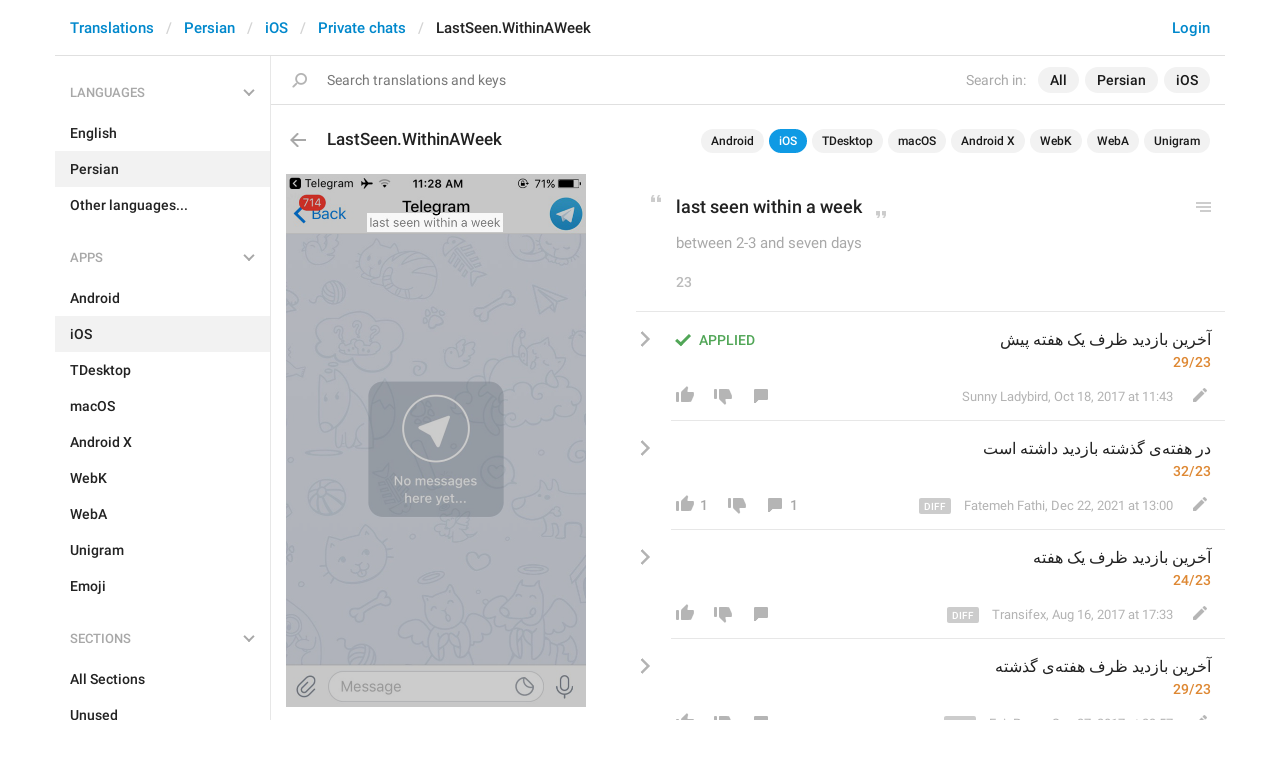

--- FILE ---
content_type: application/javascript
request_url: https://translations.telegram.org/js/stats.js?18
body_size: 5702
content:

window.d3 = window.d3 || bb.d3;

var statShortMonths = ['Jan', 'Feb', 'Mar', 'Apr', 'May', 'Jun', 'Jul', 'Aug', 'Sep', 'Oct', 'Nov', 'Dec'];
var statShortWeekDays = ['Sun', 'Mon', 'Tue', 'Wed', 'Thu', 'Fri', 'Sat'];


function statsFormat(period) {
  switch (period) {
    case 'minute':
    case '5min':
      return statsFormat5min;

    case 'hour':
      return statsFormatHour;

    case 'day':
    default:
      return d3.timeFormat('%a, %b %e %Y');
  }
}

function statsFormat5min(time) {
  return time.toUTCString().match(/(\d+:\d+):/)[1];
}

function statsFormatHour(time) {
  return statShortMonths[time.getUTCMonth()] + ', ' + time.getUTCDate() + ' ' + statsFormat5min(time);
}
function statsFormatDayHour(hour) {
  return hour + ':00-' + hour + ':59';
}

function statsFormatFixedKMBTPrecision(kmbt, precision) {
  return function (val) {
    return statsFormatKMBT(val, kmbt, precision);
  }
}

function statsFormatKMBT(val, kmbt, precision) {
  if (val == 0) {
    return '0';
  }
  if (kmbt == null) {
    kmbt = statsChooseNumKMBT(val)
  }
  var sval = statsFormatFixedKMBT(val, kmbt);
  if (precision == null) {
    precision = statsChoosePrecision(sval)
  }
  return sval.toFixed(precision) + kmbt;
}

function statsFormatFixedKMBT(val, kmbt) {
  switch (kmbt) {
    case 'K':
      return val / 1000;
    case 'M':
      return val / 1000000;
    case 'B':
      return val / 1000000000;
    case 'T':
      return val / 1000000000000;
  }
  return val
}

function statsChoosePrecision(val) {
  var absVal = Math.abs(val);
  if (absVal > 10) {
    return 0;
  }
  if (absVal > 1) {
    return 1;
  }
  return 2;
}

function statsChooseNumKMBT(val) {
  var absVal = Math.abs(val);
  if (absVal >= 1000000000000)   {
    return 'T';
  }
  else if (absVal >= 1000000000) {
    return 'B';
  }
  else if (absVal >= 1000000) {
    return 'M';
  }
  else if (absVal >= 2000)  {
    return 'K';
  }
  return '';
}

var statsFormatNumber = d3.format(',~r');

function statsFormatTooltipValue(val, a, b, c) {
  if (val.toLocaleString) {
    return val.toLocaleString();
  }
  return statsFormatNumber(val)
}

function statsTooltipPosition(dataToShow, tWidth, tHeight, element) {
  var $$ = this;
  var config = $$.config;
  var mousePos = d3.mouse(element);
  var left = mousePos[0];
  var top = mousePos[1];

  var svgLeft = $$.getSvgLeft(true);
  var chartRight = svgLeft + $$.currentWidth - $$.getCurrentPaddingRight();

  if (isTouchDevice()) {
    top -= tHeight + 20;
  } else {
    top += 20;
  }

  // Determine tooltip position
  var dataScale = $$.x(dataToShow[0].x);

  top -= 5;
  left = svgLeft + $$.getCurrentPaddingLeft(true) + 20 + ($$.zoomScale ? left : dataScale);

  var right = left + tWidth;

  if (right > chartRight) {
    left = left - tWidth - 50;
  }

  if (top + tHeight > $$.currentHeight) {
    top -= tHeight + 30;
  }

  if (top < 0) {
    top = 0;
  }

  if (left < 0) {
    left = 0;
  }


  return {top: top, left: left};
}

function statsPieChartLegendTemplate(names) {
  return function (dataID, color, data) {
    var addClass = ''
    if (this.hiddenTargetIds && this.hiddenTargetIds.indexOf(dataID) != -1) {
      addClass = ' off'
    }
    var name = names[dataID]
    return '<div class="piechart_legend_item' + addClass + '"><i class="piechart_legend_color" style="background-color: '+color+';"></i><span class="piechart_legend_text">' + name + '</span></div>'
  }
}

function statsDefaultSubchartZoomGenerator(part) {
  return function(domain) {
    if (part === undefined) {
      return false;
    }
    var xDomain = [domain[0][0], domain[1][0]];
    var domain = [xDomain[0] + (xDomain[1] - xDomain[0]) * part, xDomain[1]];
    // console.log(xDomain, domain);
    return domain;
  }
}

function statsOnGraphRenderedGenerator(options) {
  options = options || {};
  return function () {
    statsOnGraphRendered.call(this, options);
  };
}

function statsOnGraphRendered(options) {
  var self = this
  var $$ = self.internal || self;
  var chart = $$.api || $$;

  if ($$._firstTicksUpdate === undefined) {
    $$._firstTicksUpdate = true;
    statsDoUpdateTicks(chart, $$, !options.noTime)

    var targetsLen = $$.data.targets.length || 0;
    var xsLen = ($$.data.xs["y0"] || []).length;
    if (xsLen * targetsLen < 10000) {
      chart.config('transition.duration', 350);
    }
  }
}

function statsGetTicks(chart, axis, domain) {
  var $$ = chart && chart.internal;
  var lastAxisTicksKey = '_lastAxisTicks' + axis;
  var lastAxisTicks = $$ && $$[lastAxisTicksKey];
  if ($$) {
    domain = $$[axis].domain() || domain;
  }
  if (lastAxisTicks) {
    var domainDiff = Math.abs(domain[1] - lastAxisTicks.domain[1]) + Math.abs(domain[0] - lastAxisTicks.domain[0]);
    if (domainDiff < (domain[1] - domain[0]) * 0.05) {
      // console.warn('same ticks', axis, domainDiff / (domain[1] - domain[0]));
      return lastAxisTicks.ticks;
    }
    // console.warn('new ticks', axis, domainDiff / (domain[1] - domain[0]));
  }
  var result;
  if (axis == 'x') {
    result = statsUpdateXTicks(chart, $$, domain);
    if (chart) {
      chart.config('axis.x.tick.format', result.formatter);
      chart.config('axis.x.label', {
        text: result.label,
        position: 'inner-right'
      }, false);
    }
  } else {
    result = statsUpdateYTicks(chart, $$, axis, domain)
    if (chart) {
      chart.config('axis.' + axis + '.tick.format', result.formatter);
      if (axis == 'y') {
        chart.config('grid.' + axis + '.lines', result.gridLines);
      }
    }
  }
  if (chart) {
    lastAxisTicks = {
      ticks: result.values,
      domain: domain,
      fomatterID: lastAxisTicks && lastAxisTicks.fomatterID
    };
    var newFormatterID = result.formatter._id;
    if (lastAxisTicks.fomatterID != newFormatterID) {
      setTimeout(function() {
        chart.flush(true);
      }, 0);
      lastAxisTicks.fomatterID = newFormatterID;
    }
    $$[lastAxisTicksKey] = lastAxisTicks;
  }

  return result.values;
}

function statsDoUpdateTicks(chart, $$, withX) {
  if (withX) {
    statsGetTicks(chart, 'x');
  }
  statsGetTicks(chart, 'y');
  if ($$['y1']) {
    statsGetTicks(chart, 'y1');
  }
  chart.flush(true);
}

function statsUpdateXTicks(chart, $$, domain) {
  domain = $$ && $$.x.domain() || domain;
  domain[0] = parseInt(domain[0] / 1000);
  domain[1] = parseInt(domain[1] / 1000);
  var timeAxis = $$ && $$._timeAxis;
  if (timeAxis === undefined) {
    timeAxis = new statsTimeAxis({});
    if ($$) {
      $$._timeAxis = timeAxis;
    }
  }
  // Doesn't look good with margin > 0
  var margin = 0 * (domain[1] - domain[0]);
  var ticks = timeAxis.tickOffsets([domain[0] + margin, domain[1] - margin]);
  var values = ticks.offsets.map(function (t) {
    return new Date(t.value * 1000);
  });
  var formatter = ticks.unit.formatter;
  formatter._id = ticks.unit.name;
  var labelFormat = '';
  if (ticks.unit.name == 'day') {
    labelFormat = '%B %Y';
  }
  else if (ticks.unit.name == 'week' || ticks.unit.name == 'month') {
    labelFormat = '%Y';
  }
  return {
    label: d3.timeFormat(labelFormat)(values[values.length - 1]),
    formatter: formatter,
    values: values
  };
}

function statsUpdateYTicks(chart, $$, axis, domain) {
  domain = $$ && $$[axis].domain() || domain;
  var domainDiff = domain[1] - domain[0];
  var kmbt = statsChooseNumKMBT(domainDiff)
  var diffKMBT = statsFormatFixedKMBT(domainDiff, kmbt);
  var precision = statsChoosePrecision(diffKMBT);

  domainDiff *= 0.9; // We don't want values to be in last 10% because of negative padding-top
  var domainStip = [domain[0], domain[0] + domainDiff];

  var valuesNum = 5;
  var values = [];
  var gridLines = [];
  var decPow = Math.floor(Math.log10(domainDiff / valuesNum));
  var decStep = Math.pow(10, decPow);
  var last2 = false

  while (domainDiff / decStep > valuesNum) {
    if (last2) {
      last2 = false;
      decStep *= 2.5;
    } else {
      decStep *= 2;
      last2 = true;
    }
    // x 2, 5, 10, 20, 50, 100
  }
  var start
  if (domainStip[0] > 0) {
    start = domainStip[0] - (domainStip[0] % decStep) + decStep;
  } else {
    start = domainStip[0] - (domainStip[0] % decStep);
  }
  var hasNoEmptyDigits = false;
  for (var i = start; i <= domainStip[1]; i += decStep) {
    if (axis != 'y2' || (i - domainStip[0]) / domainDiff > 0.1) {
      values.push(i)
    }
    if (precision > 0) {
      var formatted = statsFormatFixedKMBT(i, kmbt).toFixed(precision);
      if (formatted !== '0' && !formatted.match(/(\.0+)$/)) {
        hasNoEmptyDigits = true;
      }
    }
    if ((i - domainStip[0]) / domainDiff > 0.1) {
      gridLines.push({value: i})
    }
  }
  if (precision > 0 && !hasNoEmptyDigits) {
    precision = 0;
  }

  var formatter = statsFormatFixedKMBTPrecision(kmbt, precision);
  formatter._id = kmbt + '_' + precision;

  return {
    formatter: formatter,
    values: values,
    gridLines: gridLines
  };
}

function statsInitCustomLegend(chart) {
  var names = chart.data.names();
  var labels = Object.keys(names);
  var chartElement = chart.internal.selectChart.node();
  var hidden = chart.internal.hiddenTargetIds;
  // console.warn(names, '#' + chartElement.id)

  d3.select('#' + chartElement.id)
    .insert("div")
    .attr("class", "bbchart-custom-legend")
    .selectAll("div")
    .data(labels)
    .enter()
    .append("div")
    .attr("class", "bbchart-custom-legend-label button-nostyle-item ripple-handler")
    .classed("bbchart-custom-legend-label-hidden", function (id) {
      return hidden.indexOf(id) != -1;
    })
    .attr('data-id', function(id, v) {
      // console.log(id, v)
      return id;
    })
    .each(function(id) {
      d3.select(this)
        .insert("span")
        .attr("class", "ripple-mask")
        .html('<span class="ripple"></span>')

      initRipple(this);

      d3.select(this)
        .insert("span")
        .attr("class", "bbchart-custom-legend-label-icon")
        .style('background-color', chart.color(id))
        .html('<i class="bbchart-custom-legend-label-icon-tick"></i>');

      d3.select(this)
        .insert("span")
        .attr("class", "bbchart-custom-legend-label-text")
        .text(names[id])
    })
    // .on("mouseover", function(id) {
    //   chart.focus(id);
    // })
    // .on("mouseout", function(id) {
    //   chart.revert();
    // })
    .on("click", function(id) {
      var sel = d3.select(this);
      sel.classed("bbchart-custom-legend-label-hidden", !sel.classed("bbchart-custom-legend-label-hidden"));
      chart.toggle(id);
    });
}

/* 
  Based on Rickshaw source code
  https://github.com/shutterstock/rickshaw

  Copyright (C) 2011-2017 by Shutterstock Images, LLC
  License: MIT
  https://github.com/shutterstock/rickshaw/blob/master/LICENSE
*/

function statsTimeFixture() {

  var self = this;

  this.months = ['Jan', 'Feb', 'Mar', 'Apr', 'May', 'Jun', 'Jul', 'Aug', 'Sep', 'Oct', 'Nov', 'Dec'];

  this.units = [
    {
      name: 'decade',
      seconds: 86400 * 365.25 * 10,
      formatter: function(d) { return (parseInt(d.getUTCFullYear() / 10, 10) * 10) }
    }, {
      name: 'year',
      seconds: 86400 * 365.25,
      formatter: function(d) { return d.getUTCFullYear() }
    }, {
      name: 'month',
      seconds: 86400 * 30.5,
      formatter: function(d) { return self.months[d.getUTCMonth()] }
    }, {
      name: 'week',
      seconds: 86400 * 7,
      formatter: function(d) { return self.formatDate(d) }
    }, {
      name: 'day',
      seconds: 86400,
      formatter: function(d) {
        if (d.getDay() || true) {
          return d.getUTCDate()
        }
        return self.formatDate(d)
      }
    }, {
      name: '6 hour',
      seconds: 3600 * 6,
      formatter: function(d) { return self.formatTime(d) }
    }, {
      name: 'hour',
      seconds: 3600,
      formatter: function(d) { return self.formatTime(d) }
    }, {
      name: '15 minute',
      seconds: 60 * 15,
      formatter: function(d) { return self.formatTime(d) }
    }, {
      name: 'minute',
      seconds: 60,
      formatter: function(d) { return d.getUTCMinutes() + 'm' }
    }, {
      name: '15 second',
      seconds: 15,
      formatter: function(d) { return d.getUTCSeconds() + 's' }
    }, {
      name: 'second',
      seconds: 1,
      formatter: function(d) { return d.getUTCSeconds() + 's' }
    }, {
      name: 'decisecond',
      seconds: 1/10,
      formatter: function(d) { return d.getUTCMilliseconds() + 'ms' }
    }, {
      name: 'centisecond',
      seconds: 1/100,
      formatter: function(d) { return d.getUTCMilliseconds() + 'ms' }
    }
  ];

  this.unit = function(unitName) {
    return this.units.filter( function(unit) { return unitName == unit.name } ).shift();
  };

  this.formatDate = function(d) {
    return d3.timeFormat('%b %e')(d);
  };

  this.formatTime = function(d) {
    return d.toUTCString().match(/(\d+:\d+):/)[1];
  };

  this.ceil = function(time, unit) {

    var date, floor, year;

    if (unit.name == 'week') {

      date = new Date(time * 1000);
      date = new Date(Date.UTC(date.getFullYear(), date.getMonth(), date.getDate()));

      floor = (date - date.getUTCDay() * 86400000) / 1000;
      if (floor == time) return time;

      return (floor + 7 * 86400);
    }

    if (unit.name == 'month') {

      date = new Date(time * 1000);

      floor = Date.UTC(date.getUTCFullYear(), date.getUTCMonth()) / 1000;
      if (floor == time) return time;

      year = date.getUTCFullYear();
      var month = date.getUTCMonth();

      if (month == 11) {
        month = 0;
        year = year + 1;
      } else {
        month += 1;
      }

      return Date.UTC(year, month) / 1000;
    }

    if (unit.name == 'year') {

      date = new Date(time * 1000);

      floor = Date.UTC(date.getUTCFullYear(), 0) / 1000;
      if (floor == time) return time;

      year = date.getUTCFullYear() + 1;

      return Date.UTC(year, 0) / 1000;
    }

    return Math.ceil(time / unit.seconds) * unit.seconds;
  };
};


function statsTimeAxis(args) {

  var self = this;

  this.fixedTimeUnit = args.timeUnit;

  var time = args.timeFixture || new statsTimeFixture();

  this.appropriateTimeUnit = function(domain) {

    var unit;
    var units = time.units;

    var rangeSeconds = domain[1] - domain[0];

    units.forEach( function(u) {
      if (Math.floor(rangeSeconds / u.seconds) >= 2) {
        unit = unit || u;
      }
    } );

    return (unit || time.units[time.units.length - 1]);
  };

  this.tickOffsets = function(domain) {

    var unit = this.fixedTimeUnit || this.appropriateTimeUnit(domain);
    var count = Math.ceil((domain[1] - domain[0]) / unit.seconds);

    var runningTick = domain[0];

    var offsets = [];

    for (var i = 0; i < count; i++) {

      var tickValue = time.ceil(runningTick, unit);
      runningTick = tickValue + unit.seconds / 2;

      offsets.push( {
        value: tickValue,
      } );
    }

    return {
      offsets: offsets,
      unit: unit
    };
  };

};

function redraw(el) {
  el.offsetTop + 1;
}

function onTextRippleStart(evt) {
  var e = d3.getEvent() || evt.originalEvent || evt;
  if (document.activeElement === this) return;
  var rect = this.getBoundingClientRect();
  if (e.type == 'touchstart') {
    var clientX = e.targetTouches[0].clientX;
  } else {
    var clientX = e.clientX;
  }
  var ripple = this.parentNode.querySelector('.textfield-item-underline');
  var rippleX = (clientX - rect.left) / this.offsetWidth * 100;
  ripple.style.transition = 'none';
  redraw(ripple);
  ripple.style.left = rippleX + '%';
  ripple.style.right = (100 - rippleX) + '%';
  redraw(ripple);
  ripple.style.left = '';
  ripple.style.right = '';
  ripple.style.transition = '';
}
function onRippleStart(evt) {
  var e = d3.getEvent() || evt.originalEvent || evt;
  var rippleMask = this.querySelector('.ripple-mask');
  if (!rippleMask) return;
  var rect = rippleMask.getBoundingClientRect();
  if (e.type == 'touchstart') {
    var clientX = e.targetTouches[0].clientX;
    var clientY = e.targetTouches[0].clientY;
  } else {
    var clientX = e.clientX;
    var clientY = e.clientY;
  }
  var rippleX = (clientX - rect.left) - rippleMask.offsetWidth / 2;
  var rippleY = (clientY - rect.top) - rippleMask.offsetHeight / 2;
  var ripple = this.querySelector('.ripple');
  ripple.style.transition = 'none';
  redraw(ripple);
  ripple.style.transform = 'translate3d(' + rippleX + 'px, ' + rippleY + 'px, 0) scale3d(0.2, 0.2, 1)';
  ripple.style.opacity = 1;
  redraw(ripple);
  ripple.style.transform = 'translate3d(' + rippleX + 'px, ' + rippleY + 'px, 0) scale3d(1, 1, 1)';
  ripple.style.transition = '';

  function onRippleEnd(e) {
    ripple.style.transitionDuration = '.2s';
    ripple.style.opacity = 0;
    document.removeEventListener('mouseup', onRippleEnd);
    document.removeEventListener('touchend', onRippleEnd);
    document.removeEventListener('touchcancel', onRippleEnd);
  }
  document.addEventListener('mouseup', onRippleEnd);
  document.addEventListener('touchend', onRippleEnd);
  document.addEventListener('touchcancel', onRippleEnd);
}

function initRipple(el) {
  // d3.select(el).on('mousedown touchstart', onTextRippleStart);
  d3.select(el).on(isTouchDevice() ? 'touchstart' : 'mousedown', onRippleStart);
};

function destroyRipple(el) {
  // d3.select(el).off('mousedown touchstart', onTextRippleStart);
  d3.select(el).off(isTouchDevice() ? 'touchstart' : 'mousedown', onRippleStart);
};


function isTouchDevice() {
  var prefixes = ' -webkit- -moz- -o- -ms- '.split(' ');
  var mq = function(query) {
    return window.matchMedia(query).matches;
  }

  if (('ontouchstart' in window) || window.DocumentTouch && document instanceof DocumentTouch) {
    return true;
  }

  // include the 'heartz' as a way to have a non matching MQ to help terminate the join
  // https://git.io/vznFH
  var query = ['(', prefixes.join('touch-enabled),('), 'heartz', ')'].join('');
  return mq(query);
}